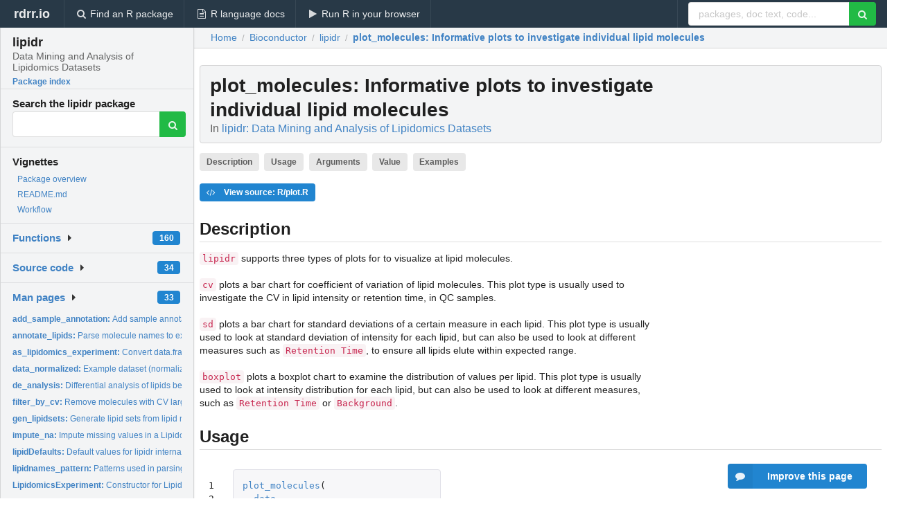

--- FILE ---
content_type: text/html; charset=utf-8
request_url: https://rdrr.io/bioc/lipidr/man/plot_molecules.html
body_size: 40620
content:


<!DOCTYPE html>
<html lang="en">
  <head>
    <meta charset="utf-8">
    
    <script async src="https://www.googletagmanager.com/gtag/js?id=G-LRSBGK4Q35"></script>
<script>
  window.dataLayer = window.dataLayer || [];
  function gtag(){dataLayer.push(arguments);}
  gtag('js', new Date());

  gtag('config', 'G-LRSBGK4Q35');
</script>

    <meta http-equiv="X-UA-Compatible" content="IE=edge">
    <meta name="viewport" content="width=device-width, initial-scale=1, minimum-scale=1">
    <meta property="og:title" content="plot_molecules: Informative plots to investigate individual lipid molecules in lipidr: Data Mining and Analysis of Lipidomics Datasets" />
    
      <meta name="description" content="lipidr supports three types of plots for to visualize at lipid molecules.

cv plots a bar chart for coefficient of variation of lipid molecules. This
plot type is usually used to investigate the CV in lipid intensity or
retention time, in QC samples. 
sd plots a bar chart for standard deviations of a certain measure in each
lipid. This plot type is usually used to look at standard deviation of
intensity for each lipid, but can also be used to look at different
measures such as Retention Time, to ensure all lipids elute within
expected range. 
boxplot plots a boxplot chart to examine the distribution of values per
lipid. This plot type is usually used to look at intensity distribution
for each lipid, but can also be used to look at different measures, such as
Retention Time or Background.">
      <meta property="og:description" content="lipidr supports three types of plots for to visualize at lipid molecules.

cv plots a bar chart for coefficient of variation of lipid molecules. This
plot type is usually used to investigate the CV in lipid intensity or
retention time, in QC samples. 
sd plots a bar chart for standard deviations of a certain measure in each
lipid. This plot type is usually used to look at standard deviation of
intensity for each lipid, but can also be used to look at different
measures such as Retention Time, to ensure all lipids elute within
expected range. 
boxplot plots a boxplot chart to examine the distribution of values per
lipid. This plot type is usually used to look at intensity distribution
for each lipid, but can also be used to look at different measures, such as
Retention Time or Background."/>
    

    <link rel="icon" href="/favicon.ico">

    <link rel="canonical" href="https://rdrr.io/bioc/lipidr/man/plot_molecules.html" />

    <link rel="search" type="application/opensearchdescription+xml" title="R Package Documentation" href="/opensearch.xml" />

    <!-- Hello from va2  -->

    <title>plot_molecules: Informative plots to investigate individual lipid molecules in lipidr: Data Mining and Analysis of Lipidomics Datasets</title>

    <!-- HTML5 shim and Respond.js IE8 support of HTML5 elements and media queries -->
    <!--[if lt IE 9]>
      <script src="https://oss.maxcdn.com/html5shiv/3.7.2/html5shiv.min.js"></script>
      <script src="https://oss.maxcdn.com/respond/1.4.2/respond.min.js"></script>
    <![endif]-->

    
      
      
<link rel="stylesheet" href="/static/CACHE/css/dd7eaddf7db3.css" type="text/css" />

    

    
  

  <script type="application/ld+json">
{
  "@context": "http://schema.org",
  "@type": "Article",
  "mainEntityOfPage": {
    "@type": "WebPage",
    "@id": "https://rdrr.io/bioc/lipidr/man/plot_molecules.html"
  },
  "headline": "Informative plots to investigate individual lipid molecules",
  "datePublished": "2020-10-27T00:00:00",
  "dateModified": "2020-11-08T19:50:58.864876+00:00",
  "author": {
    "@type": "Person",
    "name": "Ahmed Mohamed [cre] (\u003Chttps://orcid.org/0000\u002D0001\u002D6507\u002D5300\u003E),   Ahmed Mohamed [aut],   Jeffrey Molendijk [aut]"
  },
  "description": "lipidr supports three types of plots for to visualize at lipid molecules.  cv plots a bar chart for coefficient of variation of lipid molecules. This plot type is usually used to investigate the CV in lipid intensity or retention time, in QC samples.  sd plots a bar chart for standard deviations of a certain measure in each lipid. This plot type is usually used to look at standard deviation of intensity for each lipid, but can also be used to look at different measures such as Retention Time, to ensure all lipids elute within expected range.  boxplot plots a boxplot chart to examine the distribution of values per lipid. This plot type is usually used to look at intensity distribution for each lipid, but can also be used to look at different measures, such as Retention Time or Background."
}
  </script>

  <style>
    .hll { background-color: #ffffcc }
.pyg-c { color: #408080; font-style: italic } /* Comment */
.pyg-err { border: 1px solid #FF0000 } /* Error */
.pyg-k { color: #008000; font-weight: bold } /* Keyword */
.pyg-o { color: #666666 } /* Operator */
.pyg-ch { color: #408080; font-style: italic } /* Comment.Hashbang */
.pyg-cm { color: #408080; font-style: italic } /* Comment.Multiline */
.pyg-cp { color: #BC7A00 } /* Comment.Preproc */
.pyg-cpf { color: #408080; font-style: italic } /* Comment.PreprocFile */
.pyg-c1 { color: #408080; font-style: italic } /* Comment.Single */
.pyg-cs { color: #408080; font-style: italic } /* Comment.Special */
.pyg-gd { color: #A00000 } /* Generic.Deleted */
.pyg-ge { font-style: italic } /* Generic.Emph */
.pyg-gr { color: #FF0000 } /* Generic.Error */
.pyg-gh { color: #000080; font-weight: bold } /* Generic.Heading */
.pyg-gi { color: #00A000 } /* Generic.Inserted */
.pyg-go { color: #888888 } /* Generic.Output */
.pyg-gp { color: #000080; font-weight: bold } /* Generic.Prompt */
.pyg-gs { font-weight: bold } /* Generic.Strong */
.pyg-gu { color: #800080; font-weight: bold } /* Generic.Subheading */
.pyg-gt { color: #0044DD } /* Generic.Traceback */
.pyg-kc { color: #008000; font-weight: bold } /* Keyword.Constant */
.pyg-kd { color: #008000; font-weight: bold } /* Keyword.Declaration */
.pyg-kn { color: #008000; font-weight: bold } /* Keyword.Namespace */
.pyg-kp { color: #008000 } /* Keyword.Pseudo */
.pyg-kr { color: #008000; font-weight: bold } /* Keyword.Reserved */
.pyg-kt { color: #B00040 } /* Keyword.Type */
.pyg-m { color: #666666 } /* Literal.Number */
.pyg-s { color: #BA2121 } /* Literal.String */
.pyg-na { color: #7D9029 } /* Name.Attribute */
.pyg-nb { color: #008000 } /* Name.Builtin */
.pyg-nc { color: #0000FF; font-weight: bold } /* Name.Class */
.pyg-no { color: #880000 } /* Name.Constant */
.pyg-nd { color: #AA22FF } /* Name.Decorator */
.pyg-ni { color: #999999; font-weight: bold } /* Name.Entity */
.pyg-ne { color: #D2413A; font-weight: bold } /* Name.Exception */
.pyg-nf { color: #0000FF } /* Name.Function */
.pyg-nl { color: #A0A000 } /* Name.Label */
.pyg-nn { color: #0000FF; font-weight: bold } /* Name.Namespace */
.pyg-nt { color: #008000; font-weight: bold } /* Name.Tag */
.pyg-nv { color: #19177C } /* Name.Variable */
.pyg-ow { color: #AA22FF; font-weight: bold } /* Operator.Word */
.pyg-w { color: #bbbbbb } /* Text.Whitespace */
.pyg-mb { color: #666666 } /* Literal.Number.Bin */
.pyg-mf { color: #666666 } /* Literal.Number.Float */
.pyg-mh { color: #666666 } /* Literal.Number.Hex */
.pyg-mi { color: #666666 } /* Literal.Number.Integer */
.pyg-mo { color: #666666 } /* Literal.Number.Oct */
.pyg-sa { color: #BA2121 } /* Literal.String.Affix */
.pyg-sb { color: #BA2121 } /* Literal.String.Backtick */
.pyg-sc { color: #BA2121 } /* Literal.String.Char */
.pyg-dl { color: #BA2121 } /* Literal.String.Delimiter */
.pyg-sd { color: #BA2121; font-style: italic } /* Literal.String.Doc */
.pyg-s2 { color: #BA2121 } /* Literal.String.Double */
.pyg-se { color: #BB6622; font-weight: bold } /* Literal.String.Escape */
.pyg-sh { color: #BA2121 } /* Literal.String.Heredoc */
.pyg-si { color: #BB6688; font-weight: bold } /* Literal.String.Interpol */
.pyg-sx { color: #008000 } /* Literal.String.Other */
.pyg-sr { color: #BB6688 } /* Literal.String.Regex */
.pyg-s1 { color: #BA2121 } /* Literal.String.Single */
.pyg-ss { color: #19177C } /* Literal.String.Symbol */
.pyg-bp { color: #008000 } /* Name.Builtin.Pseudo */
.pyg-fm { color: #0000FF } /* Name.Function.Magic */
.pyg-vc { color: #19177C } /* Name.Variable.Class */
.pyg-vg { color: #19177C } /* Name.Variable.Global */
.pyg-vi { color: #19177C } /* Name.Variable.Instance */
.pyg-vm { color: #19177C } /* Name.Variable.Magic */
.pyg-il { color: #666666 } /* Literal.Number.Integer.Long */
  </style>


    
  </head>

  <body>
    <div class="ui darkblue top fixed inverted menu" role="navigation" itemscope itemtype="http://www.schema.org/SiteNavigationElement" style="height: 40px; z-index: 1000;">
      <a class="ui header item " href="/">rdrr.io<!-- <small>R Package Documentation</small>--></a>
      <a class='ui item ' href="/find/" itemprop="url"><i class='search icon'></i><span itemprop="name">Find an R package</span></a>
      <a class='ui item ' href="/r/" itemprop="url"><i class='file text outline icon'></i> <span itemprop="name">R language docs</span></a>
      <a class='ui item ' href="/snippets/" itemprop="url"><i class='play icon'></i> <span itemprop="name">Run R in your browser</span></a>

      <div class='right menu'>
        <form class='item' method='GET' action='/search'>
          <div class='ui right action input'>
            <input type='text' placeholder='packages, doc text, code...' size='24' name='q'>
            <button type="submit" class="ui green icon button"><i class='search icon'></i></button>
          </div>
        </form>
      </div>
    </div>

    
  



<div style='width: 280px; top: 24px; position: absolute;' class='ui vertical menu only-desktop bg-grey'>
  <a class='header  item' href='/bioc/lipidr/' style='padding-bottom: 4px'>
    <h3 class='ui header' style='margin-bottom: 4px'>
      lipidr
      <div class='sub header'>Data Mining and Analysis of Lipidomics Datasets</div>
    </h3>
    <small style='padding: 0 0 16px 0px' class='fakelink'>Package index</small>
  </a>

  <form class='item' method='GET' action='/search'>
    <div class='sub header' style='margin-bottom: 4px'>Search the lipidr package</div>
    <div class='ui action input' style='padding-right: 32px'>
      <input type='hidden' name='package' value='lipidr'>
      <input type='hidden' name='repo' value='bioc'>
      <input type='text' placeholder='' name='q'>
      <button type="submit" class="ui green icon button">
        <i class="search icon"></i>
      </button>
    </div>
  </form>

  
    <div class='header item' style='padding-bottom: 7px'>Vignettes</div>
    <small>
      <ul class='fakelist'>
        
          <li>
            <a href='/bioc/lipidr/man/lipidr-package.html'>
              Package overview
              
            </a>
          </li>
        
          <li>
            <a href='/bioc/lipidr/f/README.md'>
              README.md
              
            </a>
          </li>
        
          <li>
            <a href='/bioc/lipidr/f/vignettes/workflow.Rmd'>
              Workflow
              
            </a>
          </li>
        
      </ul>
    </small>
  

  <div class='ui floating dropdown item finder '>
  <b><a href='/bioc/lipidr/api/'>Functions</a></b> <div class='ui blue label'>160</div>
  <i class='caret right icon'></i>
  
  
  
</div>

  <div class='ui floating dropdown item finder '>
  <b><a href='/bioc/lipidr/f/'>Source code</a></b> <div class='ui blue label'>34</div>
  <i class='caret right icon'></i>
  
  
  
</div>

  <div class='ui floating dropdown item finder '>
  <b><a href='/bioc/lipidr/man/'>Man pages</a></b> <div class='ui blue label'>33</div>
  <i class='caret right icon'></i>
  
    <small>
      <ul style='list-style-type: none; margin: 12px auto 0; line-height: 2.0; padding-left: 0px; padding-bottom: 8px;'>
        
          <li style='white-space: nowrap; text-overflow: clip; overflow: hidden;'><a href='/bioc/lipidr/man/add_sample_annotation.html'><b>add_sample_annotation: </b>Add sample annotation to Skyline data frame</a></li>
        
          <li style='white-space: nowrap; text-overflow: clip; overflow: hidden;'><a href='/bioc/lipidr/man/annotate_lipids.html'><b>annotate_lipids: </b>Parse molecule names to extract lipid class and chain...</a></li>
        
          <li style='white-space: nowrap; text-overflow: clip; overflow: hidden;'><a href='/bioc/lipidr/man/as_lipidomics_experiment.html'><b>as_lipidomics_experiment: </b>Convert data.frame/matrix to LipidomicsExperiment</a></li>
        
          <li style='white-space: nowrap; text-overflow: clip; overflow: hidden;'><a href='/bioc/lipidr/man/data_normalized.html'><b>data_normalized: </b>Example dataset (normalized and log2 transformed)</a></li>
        
          <li style='white-space: nowrap; text-overflow: clip; overflow: hidden;'><a href='/bioc/lipidr/man/de_analysis.html'><b>de_analysis: </b>Differential analysis of lipids between sample groups</a></li>
        
          <li style='white-space: nowrap; text-overflow: clip; overflow: hidden;'><a href='/bioc/lipidr/man/filter_by_cv.html'><b>filter_by_cv: </b>Remove molecules with CV larger that a threshold</a></li>
        
          <li style='white-space: nowrap; text-overflow: clip; overflow: hidden;'><a href='/bioc/lipidr/man/gen_lipidsets.html'><b>gen_lipidsets: </b>Generate lipid sets from lipid molecule names</a></li>
        
          <li style='white-space: nowrap; text-overflow: clip; overflow: hidden;'><a href='/bioc/lipidr/man/impute_na.html'><b>impute_na: </b>Impute missing values in a LipidomicsExperiment</a></li>
        
          <li style='white-space: nowrap; text-overflow: clip; overflow: hidden;'><a href='/bioc/lipidr/man/lipidDefaults.html'><b>lipidDefaults: </b>Default values for lipidr internal functions A set of default...</a></li>
        
          <li style='white-space: nowrap; text-overflow: clip; overflow: hidden;'><a href='/bioc/lipidr/man/lipidnames_pattern.html'><b>lipidnames_pattern: </b>Patterns used in parsing lipid names</a></li>
        
          <li style='white-space: nowrap; text-overflow: clip; overflow: hidden;'><a href='/bioc/lipidr/man/LipidomicsExperiment.html'><b>LipidomicsExperiment: </b>Constructor for Lipidomics experiment from list of assays</a></li>
        
          <li style='white-space: nowrap; text-overflow: clip; overflow: hidden;'><a href='/bioc/lipidr/man/LipidomicsExperiment-class.html'><b>LipidomicsExperiment-class: </b>LipidomicsExperiment object</a></li>
        
          <li style='white-space: nowrap; text-overflow: clip; overflow: hidden;'><a href='/bioc/lipidr/man/lipidr-data.html'><b>lipidr-data: </b>Description of lipidr datasets</a></li>
        
          <li style='white-space: nowrap; text-overflow: clip; overflow: hidden;'><a href='/bioc/lipidr/man/lipidr-package.html'><b>lipidr-package: </b>Analysis workflow for targeted lipidomics</a></li>
        
          <li style='white-space: nowrap; text-overflow: clip; overflow: hidden;'><a href='/bioc/lipidr/man/lsea.html'><b>lsea: </b>Lipid set enrichment analysis (LSEA)</a></li>
        
          <li style='white-space: nowrap; text-overflow: clip; overflow: hidden;'><a href='/bioc/lipidr/man/mva.html'><b>mva: </b>Perform multivariate analyses to investigate sample...</a></li>
        
          <li style='white-space: nowrap; text-overflow: clip; overflow: hidden;'><a href='/bioc/lipidr/man/mw.html'><b>mw: </b>Metabolomics Workbench integration</a></li>
        
          <li style='white-space: nowrap; text-overflow: clip; overflow: hidden;'><a href='/bioc/lipidr/man/non_parsed_molecules.html'><b>non_parsed_molecules: </b>Get a list of molecules that couldn&#39;t be parsed by &#39;lipidr&#39;</a></li>
        
          <li style='white-space: nowrap; text-overflow: clip; overflow: hidden;'><a href='/bioc/lipidr/man/normalize_istd.html'><b>normalize_istd: </b>Normalize each class by its corresponding internal...</a></li>
        
          <li style='white-space: nowrap; text-overflow: clip; overflow: hidden;'><a href='/bioc/lipidr/man/normalize_pqn.html'><b>normalize_pqn: </b>Perform Probabilistic Quotient Normalization for intensities.</a></li>
        
          <li style='white-space: nowrap; text-overflow: clip; overflow: hidden;'><a href='/bioc/lipidr/man/pipe.html'><b>pipe: </b>Pipe operator</a></li>
        
          <li style='white-space: nowrap; text-overflow: clip; overflow: hidden;'><a href='/bioc/lipidr/man/plot_chain_distribution.html'><b>plot_chain_distribution: </b>Plot logFC of lipids per class showing chain information</a></li>
        
          <li style='white-space: nowrap; text-overflow: clip; overflow: hidden;'><a href='/bioc/lipidr/man/plot_heatmap.html'><b>plot_heatmap: </b>Plot an annotated heatmap Plots a hierarchically clustered...</a></li>
        
          <li style='white-space: nowrap; text-overflow: clip; overflow: hidden;'><a href='/bioc/lipidr/man/plot_lipidclass.html'><b>plot_lipidclass: </b>Informative plots to investigate lipid classes</a></li>
        
          <li style='white-space: nowrap; text-overflow: clip; overflow: hidden;'><a href='/bioc/lipidr/man/plot_molecules.html'><b>plot_molecules: </b>Informative plots to investigate individual lipid molecules</a></li>
        
          <li style='white-space: nowrap; text-overflow: clip; overflow: hidden;'><a href='/bioc/lipidr/man/plot_samples.html'><b>plot_samples: </b>Informative plots to investigate samples</a></li>
        
          <li style='white-space: nowrap; text-overflow: clip; overflow: hidden;'><a href='/bioc/lipidr/man/plot_trend.html'><b>plot_trend: </b>Plot a regulation trend line between logFC and chain...</a></li>
        
          <li style='white-space: nowrap; text-overflow: clip; overflow: hidden;'><a href='/bioc/lipidr/man/read_skyline.html'><b>read_skyline: </b>Read Skyline exported files</a></li>
        
          <li style='white-space: nowrap; text-overflow: clip; overflow: hidden;'><a href='/bioc/lipidr/man/remove_non_parsed_molecules.html'><b>remove_non_parsed_molecules: </b>Remove molecules that couldn&#39;t be parsed by &#39;lipidr&#39; from the...</a></li>
        
          <li style='white-space: nowrap; text-overflow: clip; overflow: hidden;'><a href='/bioc/lipidr/man/set_attr.html'><b>set_attr: </b>Functions to get and set attributes of LipidomicsExperiment...</a></li>
        
          <li style='white-space: nowrap; text-overflow: clip; overflow: hidden;'><a href='/bioc/lipidr/man/summarize_transitions.html'><b>summarize_transitions: </b>Summarize transitions</a></li>
        
          <li style='white-space: nowrap; text-overflow: clip; overflow: hidden;'><a href='/bioc/lipidr/man/update_molecule_names.html'><b>update_molecule_names: </b>Rename molecules in a dataset.</a></li>
        
          <li style='white-space: nowrap; text-overflow: clip; overflow: hidden;'><a href='/bioc/lipidr/man/use_interactive_graphics.html'><b>use_interactive_graphics: </b>Activate interactive graphics</a></li>
        
        <li style='padding-top: 4px; padding-bottom: 0;'><a href='/bioc/lipidr/man/'><b>Browse all...</b></a></li>
      </ul>
    </small>
  
  
  
</div>


  

  
</div>



  <div class='desktop-pad' id='body-content'>
    <div class='ui fluid container bc-row' style='padding-left: 24px'>
      <div class='ui breadcrumb' itemscope itemtype="http://schema.org/BreadcrumbList">
        <a class='section' href="/">Home</a>

        <div class='divider'> / </div>

        <span itemprop="itemListElement" itemscope itemtype="http://schema.org/ListItem">
          <a class='section' itemscope itemtype="http://schema.org/Thing" itemprop="item" id="https://rdrr.io/all/bioc/" href="/all/bioc/">
            <span itemprop="name">Bioconductor</span>
          </a>
          <meta itemprop="position" content="1" />
        </span>

        <div class='divider'> / </div>

        <span itemprop="itemListElement" itemscope itemtype="http://schema.org/ListItem">
          <a class='section' itemscope itemtype="http://schema.org/Thing" itemprop="item" id="https://rdrr.io/bioc/lipidr/" href="/bioc/lipidr/">
            <span itemprop="name">lipidr</span>
          </a>
          <meta itemprop="position" content="2" />
        </span>

        <div class='divider'> / </div>

        <span itemprop="itemListElement" itemscope itemtype="http://schema.org/ListItem" class="active section">
          <a class='active section' itemscope itemtype="http://schema.org/Thing" itemprop="item" id="https://rdrr.io/bioc/lipidr/man/plot_molecules.html" href="https://rdrr.io/bioc/lipidr/man/plot_molecules.html">
            <strong itemprop="name">plot_molecules</strong>: Informative plots to investigate individual lipid molecules
          </a>
          <meta itemprop="position" content="3" />
        </span>
      </div>
    </div>

    <div id='man-container' class='ui container' style='padding: 0px 8px'>
      
        
          <div class='only-desktop' style='float: right; width: 300px; height: 600px; margin-left: 16px;'>
            <ins class="adsbygoogle"
style="display:block;min-width:120px;max-width:300px;width:100%;height:600px"
data-ad-client="ca-pub-6535703173049909"
data-ad-slot="4796835387"
data-ad-format="vertical"></ins>
          </div>
        

        <!-- ethical is further down, under the title -->
      

      <h1 class='ui block header fit-content' id='manTitle'>
        <span id='manSlug'>plot_molecules</span>: Informative plots to investigate individual lipid molecules
        <div class='sub header'>In <a href='/bioc/lipidr/'>lipidr: Data Mining and Analysis of Lipidomics Datasets</a>
      </h1>

      

      <p>
        
          <a class='ui label' href='#heading-0' style='margin-bottom: 4px;'>Description</a>
        
          <a class='ui label' href='#heading-1' style='margin-bottom: 4px;'>Usage</a>
        
          <a class='ui label' href='#heading-2' style='margin-bottom: 4px;'>Arguments</a>
        
          <a class='ui label' href='#heading-3' style='margin-bottom: 4px;'>Value</a>
        
          <a class='ui label' href='#heading-4' style='margin-bottom: 4px;'>Examples</a>
        
      </p>

      <p>
        
          <a class='ui blue label' href='/bioc/lipidr/src/R/plot.R'><i class='code icon'></i> View source: R/plot.R</a>
        
      </p>

      


<a class="anchor" id="heading-0"></a><h2 class="ui dividing header">Description</h2>
<p><code>lipidr</code> supports three types of plots for to visualize at lipid molecules.
<br/><br/>
<code>cv</code> plots a bar chart for coefficient of variation of lipid molecules. This
plot type is usually used to investigate the CV in lipid intensity or
retention time, in QC samples. <br/><br/>
<code>sd</code> plots a bar chart for standard deviations of a certain measure in each
lipid. This plot type is usually used to look at standard deviation of
intensity for each lipid, but can also be used to look at different
measures such as <code style="white-space: pre;">Retention Time</code>, to ensure all lipids elute within
expected range. <br/><br/>
<code>boxplot</code> plots a boxplot chart to examine the distribution of values per
lipid. This plot type is usually used to look at intensity distribution
for each lipid, but can also be used to look at different measures, such as
<code style="white-space: pre;">Retention Time</code> or <code>Background</code>.
</p>
<a class="anchor" id="heading-1"></a><h2 class="ui dividing header">Usage</h2>
<table class="highlighttable"><tr><td class="linenos"><div class="linenodiv"><pre>1
2
3
4
5
6
7</pre></div></td><td class="code"><div class="highlight"><pre><span></span><span class="pyg-nf"><a id="sym-plot_molecules" class="mini-popup" href="/bioc/lipidr/man/plot_molecules.html" data-mini-url="/bioc/lipidr/man/plot_molecules.minihtml">plot_molecules</a></span><span class="pyg-p">(</span>
  <span class="pyg-n"><a id="sym-data" class="mini-popup" href="/r/utils/data.html" data-mini-url="/r/utils/data.minihtml">data</a></span><span class="pyg-p">,</span>
  <span class="pyg-n"><a id="sym-type" class="mini-popup" href="/r/base/typeof.html" data-mini-url="/r/base/typeof.minihtml">type</a></span> <span class="pyg-o">=</span> <span class="pyg-nf"><a id="sym-c" class="mini-popup" href="/r/base/c.html" data-mini-url="/r/base/c.minihtml">c</a></span><span class="pyg-p">(</span><span class="pyg-s">&quot;cv&quot;</span><span class="pyg-p">,</span> <span class="pyg-s">&quot;sd&quot;</span><span class="pyg-p">,</span> <span class="pyg-s">&quot;boxplot&quot;</span><span class="pyg-p">),</span>
  <span class="pyg-n">measure</span> <span class="pyg-o">=</span> <span class="pyg-s">&quot;Area&quot;</span><span class="pyg-p">,</span>
  <span class="pyg-n"><a id="sym-log" class="mini-popup" href="/r/base/Log.html" data-mini-url="/r/base/Log.minihtml">log</a></span> <span class="pyg-o">=</span> <span class="pyg-kc"><a id="sym-TRUE" class="mini-popup" href="/r/base/logical.html" data-mini-url="/r/base/logical.minihtml">TRUE</a></span><span class="pyg-p">,</span>
  <span class="pyg-n">color</span> <span class="pyg-o">=</span> <span class="pyg-s">&quot;Class&quot;</span>
<span class="pyg-p">)</span>
</pre></div>
</td></tr></table>
<a class="anchor" id="heading-2"></a><h2 class="ui dividing header">Arguments</h2>
<table class="ui collapsing definition table" summary="R argblock">
<tr valign="top"><td><code>data</code></td>
<td>
<p>LipidomicsExperiment object.</p>
</td></tr>
<tr valign="top"><td><code>type</code></td>
<td>
<p>plot type, either <code>cv</code>, <code>sd</code> or <code>boxplot</code>. Default is <code>cv</code>.</p>
</td></tr>
<tr valign="top"><td><code>measure</code></td>
<td>
<p>Which measure to plot the distribution of: usually Area,
Area Normalized or Height. Default is <code>Area</code></p>
</td></tr>
<tr valign="top"><td><code>log</code></td>
<td>
<p>Whether values should be log2 transformed
(Set FALSE for retention time). Default is <code>TRUE</code></p>
</td></tr>
<tr valign="top"><td><code>color</code></td>
<td>
<p>The column name of a row annotation to be used as color</p>
</td></tr>
</table>
<a class="anchor" id="heading-3"></a><h2 class="ui dividing header">Value</h2>
<p>A ggplot object.
</p>
<a class="anchor" id="heading-4"></a><h2 class="ui dividing header">Examples</h2>
<table class="highlighttable"><tr><td class="linenos"><div class="linenodiv"><pre> 1
 2
 3
 4
 5
 6
 7
 8
 9
10
11
12
13
14
15
16
17
18
19</pre></div></td><td class="code"><div class="highlight"><pre><span></span><span class="pyg-nf"><a id="sym-data" class="mini-popup" href="/r/utils/data.html" data-mini-url="/r/utils/data.minihtml">data</a></span><span class="pyg-p">(</span><span class="pyg-n"><a id="sym-data_normalized" class="mini-popup" href="/bioc/lipidr/man/data_normalized.html" data-mini-url="/bioc/lipidr/man/data_normalized.minihtml">data_normalized</a></span><span class="pyg-p">)</span>
<span class="pyg-n">d_qc</span> <span class="pyg-o">&lt;-</span> <span class="pyg-n"><a id="sym-data_normalized" class="mini-popup" href="/bioc/lipidr/man/data_normalized.html" data-mini-url="/bioc/lipidr/man/data_normalized.minihtml">data_normalized</a><a id="sym-[" class="mini-popup" href="/r/base/Extract.html" data-mini-url="/r/base/Extract.minihtml">[</a></span><span class="pyg-p">,</span> <span class="pyg-n"><a id="sym-data_normalized" class="mini-popup" href="/bioc/lipidr/man/data_normalized.html" data-mini-url="/bioc/lipidr/man/data_normalized.minihtml">data_normalized</a></span><span class="pyg-o">$</span><span class="pyg-n"><a id="sym-group" class="mini-popup" href="/r/grDevices/plotmath.html" data-mini-url="/r/grDevices/plotmath.minihtml">group</a></span> <span class="pyg-o">==</span> <span class="pyg-s">&quot;QC&quot;</span><span class="pyg-n">]</span>

<span class="pyg-c1"># plot the variation in intensity and retention time of all measured</span>
<span class="pyg-c1">#   lipids in QC samples</span>
<span class="pyg-nf"><a id="sym-plot_molecules" class="mini-popup" href="/bioc/lipidr/man/plot_molecules.html" data-mini-url="/bioc/lipidr/man/plot_molecules.minihtml">plot_molecules</a></span><span class="pyg-p">(</span><span class="pyg-n">d_qc</span><span class="pyg-p">,</span> <span class="pyg-s">&quot;cv&quot;</span><span class="pyg-p">,</span> <span class="pyg-s">&quot;Area&quot;</span><span class="pyg-p">)</span>
<span class="pyg-nf"><a id="sym-plot_molecules" class="mini-popup" href="/bioc/lipidr/man/plot_molecules.html" data-mini-url="/bioc/lipidr/man/plot_molecules.minihtml">plot_molecules</a></span><span class="pyg-p">(</span><span class="pyg-n">d_qc</span><span class="pyg-p">,</span> <span class="pyg-s">&quot;cv&quot;</span><span class="pyg-p">,</span> <span class="pyg-s">&quot;Retention Time&quot;</span><span class="pyg-p">,</span> <span class="pyg-n"><a id="sym-log" class="mini-popup" href="/r/base/Log.html" data-mini-url="/r/base/Log.minihtml">log</a></span> <span class="pyg-o">=</span> <span class="pyg-kc"><a id="sym-FALSE" class="mini-popup" href="/r/base/logical.html" data-mini-url="/r/base/logical.minihtml">FALSE</a></span><span class="pyg-p">)</span>

<span class="pyg-c1"># plot the variation in intensity, RT of ISTD (internal standards)</span>
<span class="pyg-c1">#   in QC samples</span>
<span class="pyg-n">d_istd_qc</span> <span class="pyg-o">&lt;-</span> <span class="pyg-n"><a id="sym-data_normalized" class="mini-popup" href="/bioc/lipidr/man/data_normalized.html" data-mini-url="/bioc/lipidr/man/data_normalized.minihtml">data_normalized</a><a id="sym-[" class="mini-popup" href="/r/base/Extract.html" data-mini-url="/r/base/Extract.minihtml">[</a></span>
  <span class="pyg-nf">rowData</span><span class="pyg-p">(</span><span class="pyg-n"><a id="sym-data_normalized" class="mini-popup" href="/bioc/lipidr/man/data_normalized.html" data-mini-url="/bioc/lipidr/man/data_normalized.minihtml">data_normalized</a></span><span class="pyg-p">)</span><span class="pyg-o">$</span><span class="pyg-n">istd</span><span class="pyg-p">,</span>
  <span class="pyg-n"><a id="sym-data_normalized" class="mini-popup" href="/bioc/lipidr/man/data_normalized.html" data-mini-url="/bioc/lipidr/man/data_normalized.minihtml">data_normalized</a></span><span class="pyg-o">$</span><span class="pyg-n"><a id="sym-group" class="mini-popup" href="/r/grDevices/plotmath.html" data-mini-url="/r/grDevices/plotmath.minihtml">group</a></span> <span class="pyg-o">==</span> <span class="pyg-s">&quot;QC&quot;</span>
<span class="pyg-n">]</span>
<span class="pyg-nf"><a id="sym-plot_molecules" class="mini-popup" href="/bioc/lipidr/man/plot_molecules.html" data-mini-url="/bioc/lipidr/man/plot_molecules.minihtml">plot_molecules</a></span><span class="pyg-p">(</span><span class="pyg-n">d_istd_qc</span><span class="pyg-p">,</span> <span class="pyg-s">&quot;sd&quot;</span><span class="pyg-p">,</span> <span class="pyg-s">&quot;Area&quot;</span><span class="pyg-p">)</span>
<span class="pyg-nf"><a id="sym-plot_molecules" class="mini-popup" href="/bioc/lipidr/man/plot_molecules.html" data-mini-url="/bioc/lipidr/man/plot_molecules.minihtml">plot_molecules</a></span><span class="pyg-p">(</span><span class="pyg-n">d_istd_qc</span><span class="pyg-p">,</span> <span class="pyg-s">&quot;sd&quot;</span><span class="pyg-p">,</span> <span class="pyg-s">&quot;Retention Time&quot;</span><span class="pyg-p">,</span> <span class="pyg-n"><a id="sym-log" class="mini-popup" href="/r/base/Log.html" data-mini-url="/r/base/Log.minihtml">log</a></span> <span class="pyg-o">=</span> <span class="pyg-kc"><a id="sym-FALSE" class="mini-popup" href="/r/base/logical.html" data-mini-url="/r/base/logical.minihtml">FALSE</a></span><span class="pyg-p">)</span>

<span class="pyg-nf"><a id="sym-plot_molecules" class="mini-popup" href="/bioc/lipidr/man/plot_molecules.html" data-mini-url="/bioc/lipidr/man/plot_molecules.minihtml">plot_molecules</a></span><span class="pyg-p">(</span><span class="pyg-n">d_istd_qc</span><span class="pyg-p">,</span> <span class="pyg-s">&quot;boxplot&quot;</span><span class="pyg-p">)</span>
<span class="pyg-nf"><a id="sym-plot_molecules" class="mini-popup" href="/bioc/lipidr/man/plot_molecules.html" data-mini-url="/bioc/lipidr/man/plot_molecules.minihtml">plot_molecules</a></span><span class="pyg-p">(</span><span class="pyg-n">d_istd_qc</span><span class="pyg-p">,</span> <span class="pyg-s">&quot;boxplot&quot;</span><span class="pyg-p">,</span> <span class="pyg-s">&quot;Retention Time&quot;</span><span class="pyg-p">,</span> <span class="pyg-n"><a id="sym-log" class="mini-popup" href="/r/base/Log.html" data-mini-url="/r/base/Log.minihtml">log</a></span> <span class="pyg-o">=</span> <span class="pyg-kc"><a id="sym-FALSE" class="mini-popup" href="/r/base/logical.html" data-mini-url="/r/base/logical.minihtml">FALSE</a></span><span class="pyg-p">)</span>
</pre></div>
</td></tr></table>


      

      

      <br />

      <div class='only-mobile' style='width: 320px; height: 100px; text-align: center;'><!-- rdrr-mobile-responsive -->
<ins class="adsbygoogle"
    style="display:block"
    data-ad-client="ca-pub-6535703173049909"
    data-ad-slot="4915028187"
    data-ad-format="auto"></ins></div>

      <small><a href="/bioc/lipidr/">lipidr documentation</a> built on Nov. 8, 2020, 7:50 p.m.</small>


      <br />
      <br />

      <div class='ui message'>
        <div class='ui stackable grid'>
          <div class='ten wide column'>
            <h2 class='ui header'>Related to <a href=''>plot_molecules</a> in <a href='/bioc/lipidr/'>lipidr</a>...</h2>
          </div>
          <div class='six wide column'>
            <form class='ui form' method='GET' action='/search'>
              <div class='ui action input'>
                <input type='hidden' name='package' value='lipidr'>
                <input type='hidden' name='repo' value='bioc'>
                <input type='text' placeholder='plot_molecules' name='q' size='32'>
                <button type="submit" class="ui green button"><i class='search icon'></i></button>
              </div>
            </form>
          </div>
        </div>

        <div class='ui three column stackable grid'>
          <div class='column'>
            <div class='ui link list'>
              <!-- <a class='header item'>plot_molecules source code</a> -->
              <a class='fakelink item' href='/bioc/lipidr/'><b>lipidr index</b></a>
              
            </div>
          </div>

          <div class='column'>
            <div class='ui link list'>
              
                <a class='fakelink item' href='/bioc/lipidr/man/lipidr-package.html'>
                  Package overview
                  
                </a>
              
                <a class='fakelink item' href='/bioc/lipidr/f/README.md'>
                  README.md
                  
                </a>
              
                <a class='fakelink item' href='/bioc/lipidr/f/vignettes/workflow.Rmd'>
                  Workflow
                  
                </a>
              
            </div>
          </div>

          

          
        </div>
      </div>
    </div>

    <div class="ui inverted darkblue vertical footer segment" style='margin-top: 16px; padding: 32px;'>
  <div class="ui center aligned container">
    <div class="ui stackable inverted divided three column centered grid">
      <div class="five wide column">
        <h4 class="ui inverted header">R Package Documentation</h4>
        <div class='ui inverted link list'>
          <a class='item' href='/' >rdrr.io home</a>
          <a class='item' href='/r/'>R language documentation</a>
          <a class='item' href='/snippets/'>Run R code online</a>
        </div>
      </div>
      <div class="five wide column">
        <h4 class="ui inverted header">Browse R Packages</h4>
        <div class='ui inverted link list'>
          <a class='item' href='/all/cran/'>CRAN packages</a>
          <a class='item' href='/all/bioc/'>Bioconductor packages</a>
          <a class='item' href='/all/rforge/'>R-Forge packages</a>
          <a class='item' href='/all/github/'>GitHub packages</a>
        </div>
      </div>
      <div class="five wide column">
        <h4 class="ui inverted header">We want your feedback!</h4>
        <small>Note that we can't provide technical support on individual packages. You should contact the package authors for that.</small>
        <div class='ui inverted link list'>
          <a class='item' href="https://twitter.com/intent/tweet?screen_name=rdrrHQ">
            <div class='ui large icon label twitter-button-colour'>
              <i class='whiteish twitter icon'></i> Tweet to @rdrrHQ
            </div>
          </a>

          <a class='item' href="https://github.com/rdrr-io/rdrr-issues/issues">
            <div class='ui large icon label github-button-colour'>
              <i class='whiteish github icon'></i> GitHub issue tracker
            </div>
          </a>

          <a class='item' href="mailto:ian@mutexlabs.com">
            <div class='ui teal large icon label'>
              <i class='whiteish mail outline icon'></i> ian@mutexlabs.com
            </div>
          </a>

          <a class='item' href="https://ianhowson.com">
            <div class='ui inverted large image label'>
              <img class='ui avatar image' src='/static/images/ianhowson32.png'> <span class='whiteish'>Personal blog</span>
            </div>
          </a>
        </div>
      </div>
    </div>
  </div>

  
  <br />
  <div class='only-mobile' style='min-height: 120px'>
    &nbsp;
  </div>
</div>
  </div>


    <!-- suggestions button -->
    <div style='position: fixed; bottom: 2%; right: 2%; z-index: 1000;'>
      <div class="ui raised segment surveyPopup" style='display:none'>
  <div class="ui large header">What can we improve?</div>

  <div class='content'>
    <div class="ui form">
      <div class="field">
        <button class='ui fluid button surveyReasonButton'>The page or its content looks wrong</button>
      </div>

      <div class="field">
        <button class='ui fluid button surveyReasonButton'>I can't find what I'm looking for</button>
      </div>

      <div class="field">
        <button class='ui fluid button surveyReasonButton'>I have a suggestion</button>
      </div>

      <div class="field">
        <button class='ui fluid button surveyReasonButton'>Other</button>
      </div>

      <div class="field">
        <label>Extra info (optional)</label>
        <textarea class='surveyText' rows='3' placeholder="Please enter more detail, if you like. Leave your email address if you'd like us to get in contact with you."></textarea>
      </div>

      <div class='ui error message surveyError' style='display: none'></div>

      <button class='ui large fluid green disabled button surveySubmitButton'>Submit</button>
    </div>
  </div>
</div>

      <button class='ui blue labeled icon button surveyButton only-desktop' style='display: none; float: right;'><i class="comment icon"></i> Improve this page</button>
      
    </div>

    
      <script async src="//pagead2.googlesyndication.com/pagead/js/adsbygoogle.js"></script>
    

    
  


    <div class="ui modal snippetsModal">
  <div class="header">
    Embedding an R snippet on your website
  </div>
  <div class="content">
    <div class="description">
      <p>Add the following code to your website.</p>

      <p>
        <textarea class='codearea snippetEmbedCode' rows='5' style="font-family: Consolas,Monaco,'Andale Mono',monospace;">REMOVE THIS</textarea>
        <button class='ui blue button copyButton' data-clipboard-target='.snippetEmbedCode'>Copy to clipboard</button>
      </p>

      <p>For more information on customizing the embed code, read <a href='/snippets/embedding/'>Embedding Snippets</a>.</p>
    </div>
  </div>
  <div class="actions">
    <div class="ui button">Close</div>
  </div>
</div>

    
    <script type="text/javascript" src="/static/CACHE/js/73d0b6f91493.js"></script>

    
    <script type="text/javascript" src="/static/CACHE/js/484b2a9a799d.js"></script>

    
    <script type="text/javascript" src="/static/CACHE/js/4f8010c72628.js"></script>

    
  <script>
    g_package_name = 'lipidr';
  </script>


    
  
<link rel="stylesheet" href="/static/CACHE/css/dd7eaddf7db3.css" type="text/css" />



    <link rel="stylesheet" href="//fonts.googleapis.com/css?family=Open+Sans:400,400italic,600,600italic,800,800italic">
    <link rel="stylesheet" href="//fonts.googleapis.com/css?family=Oswald:400,300,700">
  </body>
</html>


--- FILE ---
content_type: text/html; charset=utf-8
request_url: https://www.google.com/recaptcha/api2/aframe
body_size: 225
content:
<!DOCTYPE HTML><html><head><meta http-equiv="content-type" content="text/html; charset=UTF-8"></head><body><script nonce="NmxvSqFHfzy0Aq7w7ArQCA">/** Anti-fraud and anti-abuse applications only. See google.com/recaptcha */ try{var clients={'sodar':'https://pagead2.googlesyndication.com/pagead/sodar?'};window.addEventListener("message",function(a){try{if(a.source===window.parent){var b=JSON.parse(a.data);var c=clients[b['id']];if(c){var d=document.createElement('img');d.src=c+b['params']+'&rc='+(localStorage.getItem("rc::a")?sessionStorage.getItem("rc::b"):"");window.document.body.appendChild(d);sessionStorage.setItem("rc::e",parseInt(sessionStorage.getItem("rc::e")||0)+1);localStorage.setItem("rc::h",'1769347256760');}}}catch(b){}});window.parent.postMessage("_grecaptcha_ready", "*");}catch(b){}</script></body></html>